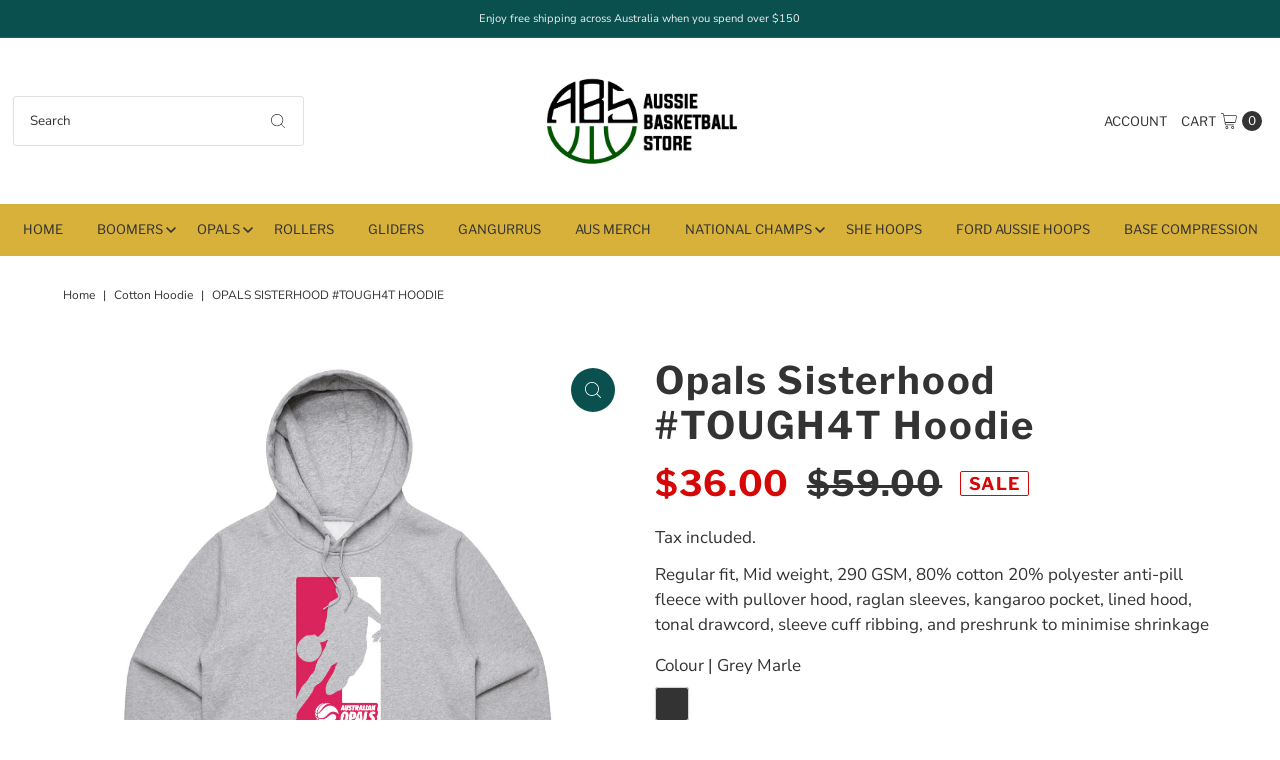

--- FILE ---
content_type: text/html; charset=utf-8
request_url: https://aussiebasketballstore.com/products/opals-sisterhood-tough4t-hoodie?view=listing
body_size: 915
content:




<template data-html="listing">

  <div class="product-index-inner">
  
    
      
    
      
    

    
      <div class="sale-item sale-item--icon icn">
      
          Sale
      
      </div><!-- /.sale-item -->
    

    

  

  

  <div class="prod-image">
    <a href="/products/opals-sisterhood-tough4t-hoodie" title="Opals Sisterhood #TOUGH4T Hoodie">
      <div class="reveal"><div class="box-ratio" style="padding-bottom: 100.0%;">
            <img class="lazyload lazyload-fade "
              data-src="//aussiebasketballstore.com/cdn/shop/files/tough4t_hdu_gre_f_{width}x.jpg?v=1691537930"
              data-sizes="auto"
              data-original="//aussiebasketballstore.com/cdn/shop/files/tough4t_hdu_gre_f_500x.jpg?v=1691537930"
              alt="">
          </div>
          <noscript>
            <img src="//aussiebasketballstore.com/cdn/shop/files/tough4t_hdu_gre_f_1024x.jpg?v=1691537930" alt="">
          </noscript>

          
</div>
    </a>
  </div>

  

</div>

<div class="product-info">
  <div class="product-info-inner">
    <h3 class="product-title h5">
      <a href="/products/opals-sisterhood-tough4t-hoodie">
        Opals Sisterhood #TOUGH4T Hoodie
      </a>
    </h3>
    

<div class="price price--listing price--on-sale "
><dl class="price__regular">
    <dt>
      <span class="visually-hidden visually-hidden--inline">Regular Price</span>
    </dt>
    <dd>
      <span class="price-item price-item--regular">$48.00
</span>
    </dd>
  </dl>
  <dl class="price__sale">
    <dt>
      <span class="visually-hidden visually-hidden--inline">Sale Price</span>
    </dt>
    <dd>
      <span class="price-item price-item--sale">$48.00
</span>
    </dd>
    <dt>
      <span class="visually-hidden visually-hidden--inline">Regular Price</span>
    </dt>
    <dd>
      <s class="price-item price-item--regular">
        $80.00
      </s>
    </dd>
  </dl>
  <dl class="price__unit">
    <dt>
      <span class="visually-hidden visually-hidden--inline">Unit Price</span>
    </dt>
    <dd class="price-unit-price"><span></span><span aria-hidden="true">/</span><span class="visually-hidden">per&nbsp;</span><span></span></dd>
  </dl>
</div>


    <div class="clear"></div>

    <div class="product_listing_options">

  
    <div class="col-swatch">
      <ul data-option-index="0" class="colour options">
      
      
        
        
        
<li data-option-title="Grey Marle" data-href="//aussiebasketballstore.com/cdn/shopifycloud/storefront/assets/no-image-2048-a2addb12_large.gif" class="color grey-marle">
            <a href="/products/opals-sisterhood-tough4t-hoodie?variant=43610796228770">
              
<span class="custom-image css-color" style="width: 25px; height: 25px; background-color: marle;"></span>
              
            </a>
          </li>
          
        
      
        
        
        
      
        
        
        
      
        
        
        
      
        
        
        
      
        
        
        
      
        
        
        
      
      </ul>
    </div><!-- .swatch -->
  


  



  
  

  
  
  


  
  

  
  
  
    <div class="size-swatch">
      <ul data-option-index="1" class="size options">
        
        
          

          
          
            
            <li data-option-title="XS" data-href="//aussiebasketballstore.com/cdn/shopifycloud/storefront/assets/no-image-2048-a2addb12_large.gif" class="color xs">
              <a href="/products/opals-sisterhood-tough4t-hoodie?variant=43610796228770">XS</a>
            </li>
            
            
          
        
          

          
          
            
            <li data-option-title="S" data-href="//aussiebasketballstore.com/cdn/shopifycloud/storefront/assets/no-image-2048-a2addb12_large.gif" class="color s">
              <a href="/products/opals-sisterhood-tough4t-hoodie?variant=44025941328034">S</a>
            </li>
            
            
          
        
          

          
          
            
            <li data-option-title="M" data-href="//aussiebasketballstore.com/cdn/shopifycloud/storefront/assets/no-image-2048-a2addb12_large.gif" class="color m">
              <a href="/products/opals-sisterhood-tough4t-hoodie?variant=44025941360802">M</a>
            </li>
            
            
          
        
          

          
          
            
            <li data-option-title="L" data-href="//aussiebasketballstore.com/cdn/shopifycloud/storefront/assets/no-image-2048-a2addb12_large.gif" class="color l">
              <a href="/products/opals-sisterhood-tough4t-hoodie?variant=44025941393570">L</a>
            </li>
            
            
          
        
          

          
          
            
            <li data-option-title="XL" data-href="//aussiebasketballstore.com/cdn/shopifycloud/storefront/assets/no-image-2048-a2addb12_large.gif" class="color xl">
              <a href="/products/opals-sisterhood-tough4t-hoodie?variant=44025941426338">XL</a>
            </li>
            
            
          
        
          

          
          
            
            <li data-option-title="2XL" data-href="//aussiebasketballstore.com/cdn/shopifycloud/storefront/assets/no-image-2048-a2addb12_large.gif" class="color 2xl">
              <a href="/products/opals-sisterhood-tough4t-hoodie?variant=44025941459106">2XL</a>
            </li>
            
            
          
        
          

          
          
            
            <li data-option-title="3XL" data-href="//aussiebasketballstore.com/cdn/shopifycloud/storefront/assets/no-image-2048-a2addb12_large.gif" class="color 3xl">
              <a href="/products/opals-sisterhood-tough4t-hoodie?variant=44025941491874">3XL</a>
            </li>
            
            
          
        
      </ul>
    </div><!-- .swatch -->
  

</div><!-- /.product_listing_options -->

  </div>
</div>


</template>
